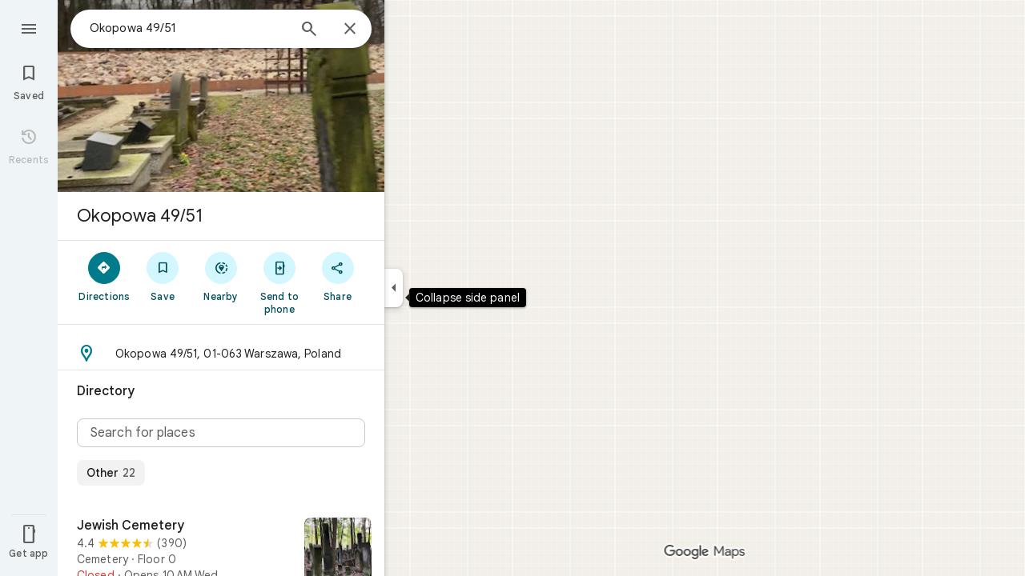

--- FILE ---
content_type: text/javascript; charset=UTF-8
request_url: https://www.google.com/maps/_/js/k=maps.m.en.JjbK0taqkf0.2021.O/ck=maps.m.hEx-pz-1TWY.L.W.O/am=yAEAkBAAAQ/rt=j/d=1/exm=JxdeQb,LsiLPd,SuCOhe,a,b,b8h8i,cQ25Ub,ds,dw,dwi,en,enr,ep,jF2zFd,log,lp,mmm,mo,nrw,ob,owc,per,pgc,ppl,pwd,sc,sc2,smi,smr,sp,std,stx,ti,uA7o6c,vcr,vd,vlg,vwr,wrc/ed=1/rs=ACT90oEVipEWB--t-R0wQiUOaltt2ouX7A/m=obp?cb=M
body_size: 2327
content:
"use strict";_F_installCss(".UsUSKc{color:var(--t6124fe694ff1be5a);padding:16px 22px}.UsUSKc i{font-style:normal}.IpVgWd{color:var(--t6124fe694ff1be5a)}.C9cOMe{color:var(--te4a49aa32a6b93f3);cursor:pointer}.UsUSKc.RfCwec{background-color:var(--t5e3e1a7b68d9f779);border-radius:0 0 16px 16px;box-shadow:0 2px 4px rgba(0,0,0,0.2),0 -1px 0px rgba(0,0,0,0.02);padding:8px 20px;z-index:1}.TbqDH .ucDXW{content:\"\";position:fixed;pointer-events:none;height:89px;left:-16px;right:-16px}.TbqDH .ucDXW{top:-60px;background:linear-gradient(rgba(0,0,0,0.25),rgba(0,0,0,0))}@media only screen and (max-width:536px){.TbqDH .ucDXW{background:none}}.DFop2c .nhb85d{border-radius:16px 16px 0 0;border:none;box-shadow:0 0 2px rgb(0 0 0/20%),0 -1px 0 rgb(0 0 0/2%)}sentinel{}");
this._=this._||{};(function(_){var window=this;
try{
var WNc,YNc,ZNc,$Nc,cOc,aOc,bOc,XNc,dOc;WNc=class extends _.t{constructor(a){super(a)}getIndex(){return _.L(this,3,-1)}qf(){return _.y(this,4)}};YNc=function(a){return _.W(a.Vb(XNc.wW),()=>new _.mQ(a.Ea),(b,c)=>{const d=new _.lQ;a.PKa||_.sQ(d,1);b.render(d,c,a.Cb)})};ZNc=function(a,b){return _.W(a.Vb(XNc.TITLE),()=>new _.DQ(a.Ea),(c,d)=>void c.render(b.title,d,{xg:3,style:2}))};
$Nc=function(a,b){return _.W(a.Vb(XNc.e8),()=>new _.mQ(a.Ea),(c,d)=>{const e=_.jQ(_.qQ(new _.lQ)).Oc(b.Xv);_.YP(_.dQ(e),6);_.WP(_.dQ(e),6);c.render(e,d)})};
cOc=function(a,b,c,d){return _.W(aOc(a,c),()=>new _.oL(a.Ea),(e,f)=>{var g=e.render,h=c.text||c.query,l=c.icon,m=c.N1a||c.w1a?void 0:2,n=a.Qp,p=c.Lb,r=c.Na;if(c.FPb!==void 0){var v=new _.MRa;var A=_.F(v,WNc,6);_.G(A,1,c.FPb)}else v=void 0;return g.call(e,h,f,{NK:d,Ct:l,Ek:m,Qp:n,Cb:{Lb:p,Na:r,d1a:v},Qj:!!c.Ie,Ri:c.Ri,backgroundColor:c.backgroundColor,Ie:c.Ie,Gca:c.Gca})},e=>{bOc(a,b,e,c)})};aOc=function(a,b){const c=b.query;a.H.has(c)||a.H.set(c,0);a.H.set(c,a.H.get(c)+1);return _.gL(dOc.Rga,`${b.query}_${a.H.get(c)}`)};
bOc=function(a,b,c,d){_.nL(c,a.host,{click:e=>{if(d.N1a)b.Ti&&(a.actions.oA.run({flow:e}),a.actions.hNa.run({flow:e}));else if(d.w1a)a.actions.LZ.run({flow:e});else{const n=d.query;if(n){var f=a.actions.CO,g=f.run,h=b.Ti,l=!b.Ti,m;a:{if(!d.zYa){if((m=b.Mm)&&m.valid()&&m.Ij()!==8){m={Jc:m.Jc(),where:m.where()||"",location:m.location(),mid:m.mid()};break a}if(m=b.Ja){m={Jc:m.Db(),where:_.ilb(m)[0],location:_.HC(m),mid:_.wC(m)||null};break a}}m=void 0}g.call(f,{oZa:h,query:n,Q5a:l,fq:m,flow:e})}}}})};
_.eOc=class extends _.wQ{constructor(a,b,{Qp:c=!1,PKa:d=!1,Cb:e,SV:f=!1}={}){super(b);this.actions=a;this.Qp=c;this.PKa=d;this.Cb=e;this.SV=f;this.H=new Map}Rb(a,b){b=super.Rb(a,b);this.H.clear();const c=this.SV?_.Z(b,YNc(this)):b;a.title&&_.Z(c,ZNc(this,a));var d=c.Mc;const e=a.Xq,f=new _.ZK,g=this.SV?_.Z(f,$Nc(this,a)):f;for(let h=0;h<e.length;h++)_.Z(g,cOc(this,a,e[h],h!==e.length-1));a=f.children();d.call(c,a);return b}Na(){return _.q.ka.Te}};XNc={e8:_.V(),wW:_.V(),TITLE:_.V()};dOc={Rga:_.jL()};
}catch(e){_._DumpException(e)}
try{
var jOc;_.kOc=class extends _.iOc{constructor(a,b,c,{PH:d,IV:e,paddingLeft:f,wG:g}){super(a,c,{PH:d,IV:e,paddingLeft:f,wG:g});this.H=new _.eOc(b,this.Ea,{Qp:d==="on map chip carousel",PKa:!0})}Rb(a,b){const c=super.Rb(a,b),d=_.xQ(this,this.H,b,{Xq:a.Xq,Xv:a.Xv,Ti:a.Ti,Ja:a.Ja,Mm:a.Mm});c.Mc(_.hOc(this,{ah:d,Xv:a.Xv,Cb:jOc},b));return c}};jOc={container:_.q.ka.bib,Vo:_.q.ka.cib,Yo:_.q.ka.dib};
}catch(e){_._DumpException(e)}
try{
var CJe=class extends _.t{constructor(a){super(a)}nb(){return _.C(this,1)}},DJe=class extends _.t{constructor(a){super(a)}};var FJe=function(a,b){EJe(a,b.context)},EJe=function(a,b){a.open("div","Cxkkfe");a.na("class","UsUSKc fontBodySmall "+(_.J(b,4)?"RfCwec":""));a.na("jslog","24962;"+_.tK(_.N(b,_.jx,6)));a.W();const c=_.pI(m=>{m.open("span","kWE9pd");m.oa(GJe||(GJe=["class","IpVgWd"]));m.W();m.print(_.er(_.N(b,_.dr,1)));m.close()});if(_.J(b,3)){var d=_.pI(m=>{m.open("button","kf3Tlf");m.oa(HJe||(HJe=["class","C9cOMe"]));m.na("jsaction",_.C(b,5));m.na("jslog","13983; track:click;"+_.tK(_.N(b,_.jx,7)));m.W();m.print(_.er(_.N(b,
_.dr,2)));m.close()});if(!IJe["Showing results for \u00010\u0001. Search instead for \u00011\u0001."]){IJe["Showing results for \u00010\u0001. Search instead for \u00011\u0001."]=[];var e=/\x01\d+\x01/g,f=0,g=0;do{var h=e.exec("Showing results for \u00010\u0001. Search instead for \u00011\u0001.")||void 0;IJe["Showing results for \u00010\u0001. Search instead for \u00011\u0001."][g]=[_.Oo("Showing results for \u00010\u0001. Search instead for \u00011\u0001.".substring(f,h&&h.index)),h&&h[0]];g+=1;
f=e.lastIndex}while(h)}for(var l of IJe["Showing results for \u00010\u0001. Search instead for \u00011\u0001."])switch(l[0]&&a.text(l[0]),l[1]){case "\u00010\u0001":a.print(c);break;case "\u00011\u0001":a.print(d)}}else{l=_.pI(m=>{m.open("span","rj4OKb");m.oa(JJe||(JJe=["class","IpVgWd"]));m.W();m.print(_.er(_.N(b,_.dr,2)));m.close()});if(!KJe["Showing results for \u00010\u0001. No results found for \u00011\u0001."]){KJe["Showing results for \u00010\u0001. No results found for \u00011\u0001."]=[];
e=/\x01\d+\x01/g;g=f=0;do h=e.exec("Showing results for \u00010\u0001. No results found for \u00011\u0001.")||void 0,KJe["Showing results for \u00010\u0001. No results found for \u00011\u0001."][g]=[_.Oo("Showing results for \u00010\u0001. No results found for \u00011\u0001.".substring(f,h&&h.index)),h&&h[0]],g+=1,f=e.lastIndex;while(h)}for(d of KJe["Showing results for \u00010\u0001. No results found for \u00011\u0001."])switch(d[0]&&a.text(d[0]),d[1]){case "\u00010\u0001":a.print(c);break;case "\u00011\u0001":a.print(l)}}a.Ua()};
FJe.Jb=_.Wp;var GJe,HJe,IJe={},JJe,KJe={};_.LJe=function(a,b,{click:c}){b.Pa(a.N,"click",null,d=>{c(d)})};_.MJe=class extends _.dL{constructor(a){const b=new DJe;super(_.oK(a,"correction",FJe),b);this.N=_.SK()}render(a,b,c=!1){const d=new DJe;_.z(d,4,c);c=_.F(d,_.dr,1);_.jc(c,_.x(a,_.dr,10));c=_.F(d,_.dr,2);_.jc(c,_.x(a,_.dr,9));c=!_.J(a,6);_.z(d,3,c);_.u(d,5,_.DK(this.N));_.I(a,8)&&(c=_.F(d,_.jx,6),_.gx(c,a.nb()));c=_.x(a,CJe,7);_.I(c,1)&&(c=_.F(d,_.jx,7),_.gx(c,_.x(a,CJe,7).nb()));_.Ob(this.context,d);this.rb(b)}};
}catch(e){_._DumpException(e)}
try{
var OJe=function(a){a.open("div","CcXhRd");a.oa(NJe||(NJe=["class","ucDXW"]));a.W();a.Ua()};OJe.Jb=_.Wp;var NJe;_.PJe=class extends _.F6d{constructor(a){super(_.nK(a,"omnibox-shadow",OJe),void 0)}render(){}};
}catch(e){_._DumpException(e)}
try{
var QJe=class{constructor(){this.H=null}dispose(){this.H&&_.Gq(this.H,"DFop2c")}};var SJe=function(a){return _.W(RJe.teb,()=>new _.PJe(a.Ea),(b,c)=>void b.render(c))},UJe=function(a,b){return _.W(RJe.g8,()=>new _.MJe(a.Ea),(c,d)=>void c.render(b.vD,d,!0),c=>void TJe(a,c))},VJe=function(a){return _.W(RJe.e8,()=>new _.mQ(a.Ea),(b,c)=>{const d=new _.lQ,e=_.VP(_.YP(_.WP(new _.ZP,3),3),4);_.Cg(d,_.ZP,6,e);_.TP(_.fQ(d),-6);b.render(d,c)})},TJe=function(a,b){_.LJe(b,a.host,{click:c=>{a.actions.f5a.run({yGb:!0,flow:c})}})},WJe=class extends _.zQ{constructor(a,b,c){super(c);this.actions=
b;this.H=new QJe;this.model=this.Ra=null;this.N=_.yQ(new _.kOc(a,b,c,{PH:"on map chip carousel",IV:!0,paddingLeft:0}))}Rb(a,b){const c=super.Rb(a,b);this.Ra=a;a.uRb&&_.Z(c,SJe(this));a.vD&&_.Z(c,UJe(this,a));var d=this.H,e=!!a.vD;d.H||(d.H=_.qk("AJQtp"));d.H&&_.Hq(d.H,"DFop2c",e);a.Xq?.length&&_.Z(c,VJe(this)).Mc(_.xQ(this,this.N,b,{Xq:a.Xq,Xv:_.Ilb(),Mm:a.Mm}));return c}ve(){this.model=this.Ra}U(a){_.sMc(_.NMc(_.$P(_.kQ(a,0),!1),!0))}Na(){return _.q.ka.Te}kb(a){this.H.dispose();super.kb(a)}},RJe=
{e8:_.V(),g8:_.V(),teb:_.V()};_.Lr("OBP",function(a){a({tb:(b,c,d)=>_.yQ(new WJe(b,d,c))})});
}catch(e){_._DumpException(e)}
try{
_.Ld("obp");

_.Md();
}catch(e){_._DumpException(e)}
}).call(this,this._);
// Google Inc.


--- FILE ---
content_type: text/javascript; charset=UTF-8
request_url: https://www.google.com/maps/_/js/k=maps.m.en.JjbK0taqkf0.2021.O/ck=maps.m.hEx-pz-1TWY.L.W.O/am=yAEAkBAAAQ/rt=j/d=1/exm=JxdeQb,LsiLPd,SuCOhe,a,b,b8h8i,cQ25Ub,ds,dw,dwi,en,enr,ep,jF2zFd,log,lp,mmm,mo,nrw,ob,owc,per,ppl,pwd,sc,sc2,smi,smr,sp,std,stx,ti,uA7o6c,vcr,vd,vlg,vwr,wrc/ed=1/rs=ACT90oEVipEWB--t-R0wQiUOaltt2ouX7A/m=pgc?cb=M
body_size: 3254
content:
"use strict";this._=this._||{};(function(_){var window=this;
try{
var uhg;
uhg=function(a,b,c){var d=_.ha.getSelection(),e,f=c.target;if(d&&d.anchorNode&&d.anchorNode.nodeType===3&&d.toString()){if(f?.textContent?.includes(d.anchorNode.textContent))return;var g;if(g=f&&f.nodeType===1)if((g=f.textContent)==null)g=void 0;else{var h=g.includes;_.hK();g=h.call(g,"\ue14d")}g&&(f=_.K4a(f,"DIV","LCF4w",4))&&f.textContent&&f.textContent.includes(d.anchorNode.textContent)&&(e=d.toString())}if(!_.VA(c)||_.qh(c.keyCode))if(d=b.node())if(c=_.ha.document.activeElement,f=_.rg(d,"sectionId")||
"",f=a.host.Wb(f),_.rg(d,"copyKey"),e=e||f?.ha()){e=e.replace(/(\r\n|\r|\n)+/g," ").replace(/\xa0|[ \t]+/g," ").trim();f=null;if(_.th.vS)f=_.ha.clipboardData.setData("text",e)?null:"Unable to set clipboard data on IE.";else{d=_.qk("nLtMEf",d);d.textContent=e;d.select();try{_.ha.document.execCommand("copy")||(f="execCommand returned false")}catch(l){f=l}_.ha.getSelection().removeAllRanges()}f||a.handler.Vp().open(_.fB(),[],b);c.focus()}};
_.vhg=class{constructor(a,b){this.host=a;this.handler=b;this.host.Pa("info.copyText","click",null,(c,d)=>void uhg(this,c,d));this.host.Pa("info.copyText","keydown",null,(c,d)=>void uhg(this,c,d))}};
}catch(e){_._DumpException(e)}
try{
var xhg=function(a){var b=whg;const c=[_.q.ka.QTa,_.q.ka.Bsb,_.q.ka.kUa];let d=0;const e=[];for(const f of c)e.push(_.W(_.gL(b,d++),()=>new _.HX(a),(g,h)=>{g.render({Cb:{Na:f}},h)}));return e},yhg=function(a){const b=a.Sa().ie().Ja()||new _.Au,c=_.ghc(a,b);var d=a.Sa().sA();const e=d.Vv();d=d.iz();const f=a.Sa().mb().ev();let g;if(a.background().Dh().valid()){var h=a.background().Dh().response()?.uw();h&&_.$gg(h,b)&&(g=h)}h=!_.Zi(_.Xi());const l=_.J(b,259)&&_.QHd()===1;return{JM:g,caa:e,daa:d,mb:a.Sa().mb().mb(),
ev:f,Ja:b,YD:c,A7a:a,Ty:!0,d0:h,FG:l}};var zhg=class{constructor(a,b){this.host=a;this.handler=b;this.host.Pa("info.plusCodeHelp","click",null,c=>{this.handler.zba(c,"plus_codes")})}};var Ahg=function(a,b){_.BV(b,{Ht:c=>{a.actions.oA.run({flow:c})}})},Bhg=function(a,b,c,d){new _.thg(a.host,a.actions,_.C(c.context,8),b.Ja,b.mb);b=new _.sX(a.host);b.add(_.a2(c,c.N),(e,f)=>void c.Qe(e,a.host.Bc().Rc().Fu,f));b.loadAll(d)},Chg=function(a,b,c){_.ET(c,a.host,{click:d=>{a.actions.uO.run({flow:d,c6:"faa_imprecise_location_edit",entryPoint:66,Ja:b.Ja})}})},Dhg=function(a){return _.J(a.Ja,44)&&_.Dlb(_.AC(a.Ja)).some(b=>b.getType()===19)?!0:!1},Ehg=function(a,b,c){const d=a.Ra.Ja.wS(),e=
d.H();if(e>0){_.Z(b,a.Qa(w5.ota));b=_.Z(b,a.Qa(w5.nta));const f=[];for(let g=0;g<e;g++){let h=a.ha[g];h||(h=_.yQ(new _.pif(a.wc,a.actions,a.Ea,{mNa:!1,fEa:!1})),a.ha[g]=h);const l=_.pj(d,1,_.Au,g);f.push(_.xQ(a,h,c,{Ja:l,Zw:_.UA(_.PC(l)),Na:_.q.ka.eib,wC:g,iJ:!0,VO:g}))}b.Mc(_.Hid(f,()=>new _.lT(a.Ea),(g,h)=>void g.render(h)))}},Ghg=function(a){const b=a.model.A7a.Sa().mb().mb();a.H&&new _.Wgg(a.host,a.handler,a.model.Ja,b,a.N,a.H,a.Ic);const c=(_.E(a.model.Ja,_.tB,97)&&_.AC(a.model.Ja).Oo())===1?
22:1;Fhg(a,"geocode.addMissingPlace",d=>void a.handler.KW(a.model.Ja,c,d));Fhg(a,"geocode.reportAProblem",d=>void a.handler.aKa(c,d));Fhg(a,"geocode.history",d=>void a.actions.epa.run({Jc:a.model.Ja.Db(),flow:d}));Fhg(a,"geocode.addYourBusiness",d=>void a.handler.WMa(d))},Fhg=function(a,b,c){const d=(e,f)=>{_.VA(f)&&!_.qh(f.keyCode)||c(e)};a.host.Pa(b,"click",null,d);a.host.Pa(b,"keydown",null,d)},Hhg=class extends _.zQ{constructor(a,b,c){super(c);this.wc=a;this.actions=b;this.V=new Map;this.Eb=_.w();
this.Vf=_.w();this.Se=_.w();this.ud=_.w();this.ha=[];this.H=this.N=null;this.Ic=_.SK();this.Ha=a.Ha;this.handler=a.handler;this.model=this.Ra=yhg(this.Ha.ab());this.Oa=_.yQ(new _.rAf(a,b,c,{GM:!0}));this.Ba=_.yQ(new _.jxf(b,c,{zaa:!1}));this.va=_.yQ(new _.RMf(a,b,c,{kfa:!0,hga:!0,DEa:!0}));this.La=new _.Vgg(b,this.wc.Sn,c);this.Ga=new _.T1e(b,c,new Set([1,2,3,4,6]),new Set);this.Ta=new _.Ggg(b,c);this.Xa=new _.shg(b,c);this.Da=new _.kfg(b,c)}bind(a,b){this.Eb.Ia(a.Eb,b);this.Vf.Ia(a.Vf,b);this.Se.Ia(a.Se,
b);this.ud.Ia(a.ud,b)}Qa(a){const b=this.Ra;switch(String(a)){case w5.TV:return _.W(w5.TV,()=>new _.sZ(this.Ea),(c,d)=>{c.render(_.rZ("Add a missing place","geocode.addMissingPlace",b.Ja.nb()),1,_.q.ka.wvb,d,{Gm:{Mb:61242,color:_.cv(_.Jh()),filled:!0},y6:_.q.ka.erb})});case w5.Ysa:return _.W(w5.Ysa,()=>new _.sZ(this.Ea),(c,d)=>{var e=b.Ja.nb();const f=_.Hpb("pg");e=_.EDe(f,"Add your business",e);c.render(e,1,_.q.ka.xvb,d,{Gm:{Mb:59177,color:_.cv(_.Jh()),filled:!0}})});case w5.EJ:return _.W(w5.EJ,
()=>new _.sZ(this.Ea),(c,d)=>{var e=b.Ja;const f=_.C(e,40);var g=e.nb();e=[_.FDe(57677,"info.copyText",_.q.ka.eUa,"Copy address")];g=_.rZ(f,"info.copyText",g);c.render(g,0,_.q.ka.fUa,d,{G1:e,XM:f,Gm:_.tZ[0],y6:_.q.ka.Erb,Ie:_.C(e[0].value,3)})});case w5.fta:return _.W(w5.fta,()=>new _.sZ(this.Ea),(c,d)=>{this.H=c;_.fgg(b.Ja,c,this.Ic,d)});case w5.Li:return _.W(w5.Li,()=>new _.CV(this.Ea),(c,d)=>{c.render({RK:!0,title:b.Ja.qb(),Tr:{qy:{icon:_.yV({}),ariaLabel:"Close"},Na:_.q.ka.zS}},d)},c=>void Ahg(this,
c));case w5.nta:return _.W(w5.nta,()=>new _.mQ(this.Ea),(c,d)=>{const e=_.kQ(new _.lQ,1);c.render(e,d)});case w5.ota:return _.W(w5.ota,()=>new _.T0(this.Ea),(c,d)=>{c.render("At this location",d)});case w5.oP:return _.hL(()=>{const c=_.JGf(b.Ja,this.host.Bc().Rc().Fu);return new _.b2(this.Ea,c)},w5.oP,_.iL,(c,d)=>void Bhg(this,b,c,d));case w5.dW:return _.W(w5.dW,()=>this.N=new _.FZ(this.Ea),(c,d)=>void _.iNe(c,b.Ja,d,{}));case w5.eW:return _.W(w5.eW,()=>new _.sZ(this.Ea),(c,d)=>{c.render(_.rZ("Your Maps activity",
"geocode.history",b.Ja.nb()),1,_.q.ka.Te,d,{Gm:{Mb:59529,color:_.cv(_.Jh())}})});case w5.xm:return _.W(w5.xm,()=>new _.mQ(this.Ea),(c,d)=>{const e=_.$P(new _.lQ,!0);c.render(e,d)});case w5.iW:return _.W(w5.iW,()=>new _.sZ(this.Ea),(c,d)=>{var e=b.Ja;const f=_.TMe(e);c.render(_.EDe(f.getUrl(),f.H(),e.nb()),0,_.q.ka.PTa,d,{G1:[_.FDe(59550)],Gm:{Mb:59682,color:_.cv(_.Jh())},y6:_.q.ka.Asb,Ie:"Visit your timeline"})});case w5.nW:return _.W(w5.nW,()=>new _.sZ(this.Ea),(c,d)=>{var e=_.uhb(_.DC(b.Ja)),f,
g=!1;if(_.x(e,_.Tm,3).H())var h=f=_.x(e,_.Tm,3).H();else h=_.shb(e).H(),f=h.substring(0,Math.max(0,h.indexOf("+")-4)),g=h.substring(Math.max(0,h.indexOf("+")-4)),h=`${f}<em>${g}</em>`,f+=g,g=!0;const l=_.FDe(57677,"info.copyText",_.q.ka.vUa,"Copy plus code"),m=_.FDe(59534,"info.plusCodeHelp",_.q.ka.wUa,"Learn more about plus codes");c.render(_.qZ(h,e.nb()),0,_.q.ka.uUa,d,{G1:[l,m],Y5a:"info.copyText",XM:f,Gm:{Mb:61830,color:_.cv(_.Jh())},ZFb:g})},()=>{new zhg(this.host,this.handler)});case w5.NJ:return _.W(w5.NJ,
()=>new _.exf(this.actions,this.Ea),(c,d)=>void c.render(b.Ja,d,{aFb:!0}),c=>{_.cxf(c,this.host)});case w5.Hta:return _.W(w5.Hta,()=>new _.FT(this.Ea),(c,d)=>{c.render("Confirm or fix this location",d,{Qn:!0,description:"The location shown is not precise",ni:!0,icon:{Mb:58728},Na:_.q.ka.frb})},c=>void Chg(this,b,c));case w5.pW:return _.W(w5.pW,()=>new _.sZ(this.Ea),(c,d)=>{var e=b.Ja.qb();e=_.AC(b.Ja).Oo()!==1?"Suggest an edit on "+e:"Report a problem on "+e;c.render(_.rZ(e,"geocode.reportAProblem",
b.Ja.nb()),1,_.q.ka.Oxb,d,{Gm:{Mb:58313,color:_.cv(_.Jh()),filled:!0}})});case w5.QRa:case w5.PRa:case w5.rQa:case w5.Xha:case w5.NRa:case w5.dQa:return _.W(a,()=>new _.lT(this.Ea),(c,d)=>void c.render(d));case w5.Mk:return _.W(w5.Mk,()=>new _.mT(this.Ea),(c,d)=>void c.render(16,d))}}Rb(a,b){this.Ra=yhg(a);let c=a=super.Rb(a,b);_.rO(this.Ha.ab())&&(_.Z(a,this.Qa(w5.Li)),c=_.Z(a,this.Qa(w5.xm)));_.Z(c,this.Qa(w5.oP));var d=_.Z(c,this.Qa(w5.dW));_.bxf(this.Ra.Ja)&&_.Z(d,this.Qa(w5.NJ));_.Z(c,this.Qa(w5.QRa));
d=_.zO(this.Ha.ab());c.Mc(_.xQ(this,this.Ga,b,{PJ:{uc:!0},bw:this.Ra.YD,X4:_.ric(d,this.Ra.Ja),Ja:this.Ra.Ja}));_.Z(c,this.Qa(w5.PRa));if(_.E(this.Ra.Ja,_.CX,202)){for(var e of _.ugg(_.x(this.Ra.Ja,_.CX,202))){d=c;var f=d.Mc;let g=this.V.get(e);g||(g=new _.tV(this.actions,this.Ea),this.V.set(e,g));f.call(d,_.xQ(this,g,b,{alert:e}))}_.Z(c,this.Qa(w5.rQa))}if(_.PE(_.yu(this.Ra.Ja))>0||this.Ra.JM)c.Mc(_.xQ(this,this.Xa,b,this.Ra)),_.Z(c,this.Qa(w5.Xha));e=this.Ra.Ja;_.E(e,_.pgg,236)&&_.ogg(_.x(e,_.pgg,
236))&&!_.E(e,_.CX,202)&&(c.Mc(_.xQ(this,this.La,b,{mb:this.Ra.mb,Ml:this.Ra.Ja.qb(),pR:_.x(this.Ra.Ja,_.pgg,236),P6a:!0})),_.Z(c,this.Qa(w5.NRa)));_.Z(c,this.Qa(w5.Mk));_.MRe(_.yu(this.Ra.Ja))>0?_.Z(c,this.Qa(w5.iW)):_.nQ(c,xhg(this.Ea));e=this.Ra;_.C(e.Ja,40)?(d=_.fw(),e=_.J(d,144)&&_.xu(e.Ja)?!0:_.J(e.Ja,62)||_.iWa(e.Ja)):e=!1;e&&_.Z(c,this.Qa(w5.EJ));_.shb(_.uhb(_.DC(this.Ra.Ja))).H()&&_.Z(c,this.Qa(w5.nW));Dhg(this.Ra)&&_.Z(c,this.Qa(w5.Hta));_.J(this.Ra.Ja,44)&&_.Z(c,this.Qa(w5.pW));_.J(this.Ra.Ja,
60)&&_.Z(c,this.Qa(w5.TV));_.J(this.Ra.Ja,60)&&_.Z(c,this.Qa(w5.Ysa));_.Zi(_.Xi())&&(_.Z(c,this.Qa(w5.fta)),_.Z(c,this.Qa(w5.eW)));c.Mc(_.xQ(this,this.Ba,b,this.Ra));e=this.Ra.Ja;d=_.x(e,_.Jtb,187);_.J(d,1)?(e=_.bgg(e),e.length&&(_.Z(c,this.Qa(w5.dQa)),c.Mc(_.xQ(this,this.va,b,{Vv:this.Ra.caa,iz:this.Ra.daa,It:null,Vr:e,C2:_.q.ka.iUa,uc:!0,JD:!1,loading:!1,Th:""})))):Ehg(this,c,b);c.Mc(_.xQ(this,this.Ta,b,this.Ra));c.Mc(_.xQ(this,this.Oa,b,this.Ra));c.Mc(_.xQ(this,this.Da,b,{...this.Ra,j5:_.q.Qb.p9,
lZ:_.q.Qb.q9,ira:_.q.Qb.yAa,Wea:_.q.Qb.zAa,Lb:this.Ra.Ja.nb()}));return a}ve(){this.model=this.Ra;Ghg(this);new _.vhg(this.host,this.handler);const a=this.host.Wb(w5.xm),b=this.host.Wb(w5.Li);a&&b&&_.AV(b,a.element())}update(a){a=yhg(a);return _.pG(a.Ja)===_.pG(this.model.Ja)?2:1}Na(){return _.q.ka.grb}kb(a){_.JP([this.Eb,this.Vf,this.ud],a);super.kb(a)}resume(){}pause(){}},w5={TV:_.V(),Ysa:_.V(),EJ:_.V(),fta:_.V(),Li:_.V(),nta:_.V(),ota:_.V(),Hta:_.V(),oP:_.V(),dW:_.V(),eW:_.V(),xm:_.V(),iW:_.V(),
nW:_.V(),NJ:_.V(),pW:_.V(),QRa:_.V(),PRa:_.V(),rQa:_.V(),Xha:_.V(),NRa:_.V(),dQa:_.V(),Mk:_.V()},whg=_.jL();_.Lr("PGC",function(a){a({tb:(b,c,d)=>_.yQ(new Hhg(b,d,c))})});
}catch(e){_._DumpException(e)}
try{
_.Ld("pgc");

_.Md();
}catch(e){_._DumpException(e)}
}).call(this,this._);
// Google Inc.
